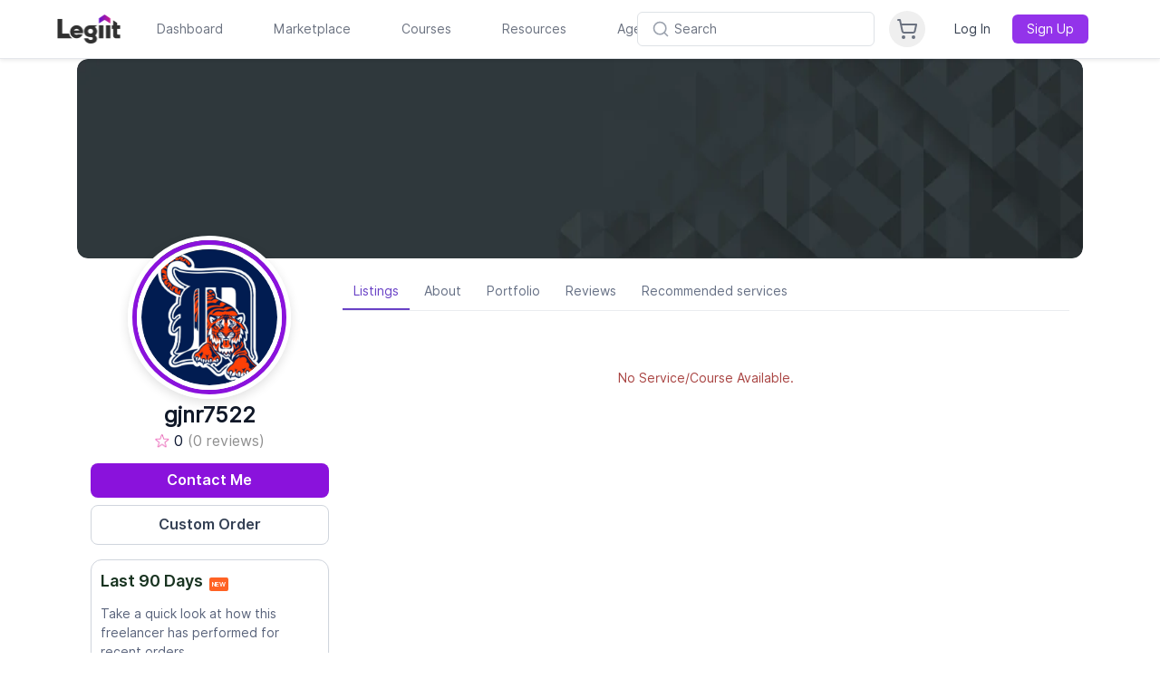

--- FILE ---
content_type: text/css
request_url: https://legiit.com/frontend/css/price_range_style.css
body_size: 108
content:

.ui-slider-horizontal {
    height: .6em;
}
.ui-slider-horizontal {
    margin: 15px;
}
.ui-widget-header {
    background: linear-gradient(90deg, #37ABE7, #13D5C2);
}

.price-range-search {
    width:40.5%; 
    background-color: #f9f9f9; 
    border: 1px solid #6e6666;
    min-width: 40%;
    display: inline-block;
    height: 32px;
    border-radius: 5px;
    float: left;
    margin-bottom:20px;
    font-size:16px;
}
.price-range-field{
    width:20%; 
    min-width: 16%;
    background-color:#f9f9f9; 
    border: 1px solid #6e6666; 
    color: black; 
    font-family: myFont; 
    font: normal 14px Arial, Helvetica, sans-serif; 
    border-radius: 5px; 
    height:26px; 
    padding:5px;
}
.search-results-block{
    position: relative;
    display: block;
    clear: both;
}
.ui-slider-horizontal .ui-slider-handle {
    top: -.6em;
    margin-left: -.6em;
}
.ui-slider .ui-slider-handle{
    width: 1.6em;
    height: 1.6em;
}
.ui-state-default, .ui-widget-content .ui-state-default, .ui-widget-header .ui-state-default, .ui-button, html .ui-button.ui-state-disabled:hover, html .ui-button.ui-state-disabled:active {
    border: 1px solid #ffffff;
    background: #ffffff ;
    border-radius: 50%;
    box-shadow: 0px 0px 10px 5px rgba(0, 0, 0, 0.16);
}

--- FILE ---
content_type: application/javascript; charset=utf-8
request_url: https://legiit.com/assets/js/profile_page.js?v=173.51
body_size: 1001
content:
/*
* Created By: Bhavin Kalal
* Created Date: 2022-08-30
* version : 1
*/ 

/* On load to set feed data */
var feed_post_pagination = 0;
var social_page = 1;
var ajax_callback = false;
var page = 1;
var course_page = 1;
var affiliate_page = 1;
var count_feed_post =0;
var is_count_load = 0;
$(document).ready(function() {
	ajax_callback = true;
    // loadFeedPost(social_page);
	$(document).on("click","#loadMoreServices",function(){
		var url = crr_url;
		page = page +1;
		$.ajax({
			method:"get",
			async:false,
			url:url,
			data:{'page':page,'type':'service'},
			beforeSend: function () {
				$('.ajax-load-services').show();
			}
		})
		.done(function(data)
		{
			$('#load-more-services-btn').remove();
			$('.services-filter-listing').append(data);
			$('.ajax-load-services').hide();
		})
		.fail(function(jqXHR, ajaxOptions, thrownError)
		{
			console.log(thrownError);
			$('.ajax-load-services').hide();
			alert('server not responding...');
		});
	});

	$(document).on("click","#loadMoreCourses",function(){
		var url = crr_url;
		course_page = course_page +1;
		$.ajax({
			method:"get",
			async:false,
			url:url,
			data:{'page':course_page,'type':'course'},
			beforeSend: function () {
				$('.ajax-load-courses').show();
			}
		})
		.done(function(data)
		{
			$('#load-more-courses-btn').remove();
			$('.courses-filter-listing').append(data);
			$('.ajax-load-courses').hide();
		})
		.fail(function(jqXHR, ajaxOptions, thrownError)
		{
			console.log(thrownError);
			$('.ajax-load-courses').hide();
			alert('server not responding...');
		});
	});

	$(document).on("click","#loadMoreAffiliates",function(){
		var url = crr_url;
		affiliate_page = affiliate_page +1;
		$.ajax({
			method:"get",
			async:false,
			url:url,
			data:{'page':affiliate_page,'type':'affiliate'},
			beforeSend: function () {
				$('.ajax-load-affiliates').show();
			}
		})
		.done(function(data)
		{
			$('#load-more-affiliates-btn').remove();
			$('.affiliates-filter-listing').append(data);
			$('.ajax-load-affiliates').hide();
		})
		.fail(function(jqXHR, ajaxOptions, thrownError)
		{
			console.log(thrownError);
			alert('server not responding...');
			$('.ajax-load-affiliates').hide();
		});
	});
});

/* ajax set token */
$.ajaxSetup({
    headers: {
        'X-CSRF-TOKEN': $('meta[name="csrf-token"]').attr('content')
    }
});

// ajax call to load data on click of show more button
$(document).on('click','#show_more_post_profile',function(){
	if(feed_post_pagination == 0 && ajax_callback == false){
        ajax_callback = true;
        //loadFeedPost(social_page);
    }
});

/* Load the feed post */
function loadFeedPost(page=0) {
	social_page++;
	var page = page;
	$.ajax({
		url: $("#social_feed_list").data('url'),
		method: "POST",
		// async: false,
		data: { 'page': page,'is_count_load': is_count_load },
		beforeSend: function () {
			$('.ajax-load').show();
			$('#show_more_post_profile').hide();
		}
	})
	.done(function(data){
		ajax_callback = false;
        if(data.html == "Invalid User"){
            alert_error('Invalid User.');
        }
		else if(data.html == ""){
            $('#show_more_post_profile').remove();
			feed_post_pagination = 1;
		} 
        else{
			feed_post_pagination = 0;
		}
		$('.ajax-load').hide();
		if(page == 0){
			$('#social_feed_list').html(data.html);
		}else{
			$('#social_feed_list').append(data.html);
		}
		if (typeof data.count_feed_post !== 'undefined') {
			is_count_load = 1;
			count_feed_post = data.count_feed_post;
			if (count_feed_post == 0) {
				$('#error_message_display').html("No post yet.");
				$("#error_message_display").addClass("no-post-btn");
			}
		}
		
		if (count_feed_post > ((page) * 10)) {
			$('#show_more_post_profile').show();
		}
	})
	.fail(function (jqXHR, ajaxOptions, thrownError) {
		ajax_callback = false;
		alert_error('Something went wrong.');
	});
}

$('.follow_action_profile').on('click', function () {
	$.ajax({
		method: "POST",
		url: base_url + "/follower",
		data: { "_token": _token, "user_id": $(this).attr('data-id'), "status": $(this).attr('data-status') },
		success: function (data) {
			if (data.status == true) {
				if (data.follow == true) {
					document.getElementById("follow_user_profile").value = 'Following';
					document.getElementById('follow_user_profile').style.background = '#7d7f95';
					document.getElementById("follow_user").value = 'Following';
					document.getElementById('follow_user').style.background = '#7d7f95';

				} else {
					document.getElementById("follow_user_profile").value = '+ Follow';
					document.getElementById('follow_user_profile').style.background = 'linear-gradient(90deg, #35abe9 , #08d6c1 )';
					document.getElementById("follow_user").value = '+ Follow';
					document.getElementById('follow_user').style.background = 'linear-gradient(90deg, #35abe9 , #08d6c1 )';
				}
			}
		}
	})
});